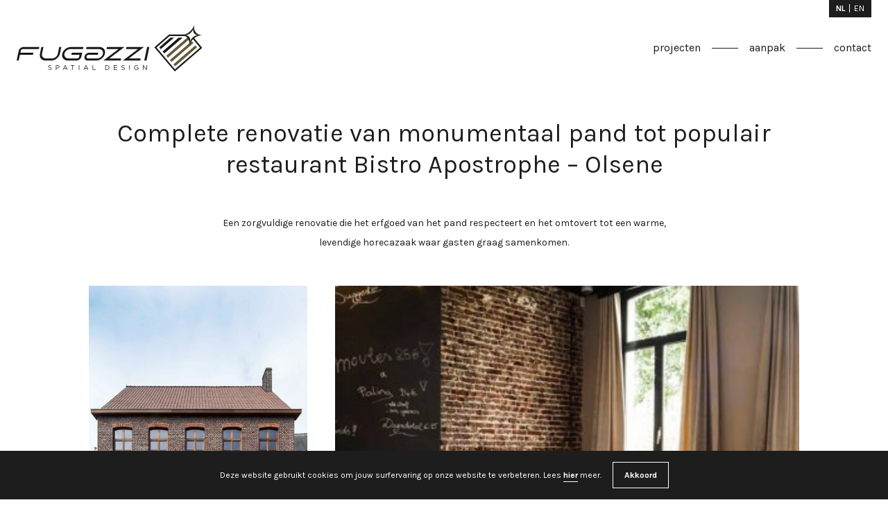

--- FILE ---
content_type: text/html; charset=UTF-8
request_url: https://www.fugazzi.be/inrichting-bistro-apostrophe-te-olsene
body_size: 21083
content:



                                                                
    
<!DOCTYPE html>
<html lang="nl">
    <head>
        <meta charset="utf-8">
<meta http-equiv="X-UA-Compatible" content="IE=edge">
<meta name="viewport" content="width=device-width, initial-scale=1">

<link rel="preconnect" href="https://fonts.gstatic.com">
<link href="https://fonts.googleapis.com/css2?family=Karla:ital,wght@0,300;0,400;0,500;0,600;0,700;1,300;1,400;1,500;1,600;1,700&display=swap" rel="stylesheet">
<link rel="stylesheet" href="/css/main.ca0bb87f77.css">

<link rel="shortcut icon" href="/favicon.ico">
<link rel="icon" type="image/png" sizes="16x16" href="/favicon-16x16.png">
<link rel="icon" type="image/png" sizes="32x32" href="/favicon-32x32.png">
<link rel="manifest" href="/manifest.json">
<meta name="mobile-web-app-capable" content="yes">
<meta name="theme-color" content="#FFFFFF">
<meta name="application-name">
<link rel="apple-touch-icon" sizes="57x57" href="/apple-touch-icon-57x57.png">
<link rel="apple-touch-icon" sizes="60x60" href="/apple-touch-icon-60x60.png">
<link rel="apple-touch-icon" sizes="72x72" href="/apple-touch-icon-72x72.png">
<link rel="apple-touch-icon" sizes="76x76" href="/apple-touch-icon-76x76.png">
<link rel="apple-touch-icon" sizes="114x114" href="/apple-touch-icon-114x114.png">
<link rel="apple-touch-icon" sizes="120x120" href="/apple-touch-icon-120x120.png">
<link rel="apple-touch-icon" sizes="144x144" href="/apple-touch-icon-144x144.png">
<link rel="apple-touch-icon" sizes="152x152" href="/apple-touch-icon-152x152.png">
<link rel="apple-touch-icon" sizes="167x167" href="/apple-touch-icon-167x167.png">
<link rel="apple-touch-icon" sizes="180x180" href="/apple-touch-icon-180x180.png">
<link rel="apple-touch-icon" sizes="1024x1024" href="/apple-touch-icon-1024x1024.png">
<meta name="apple-mobile-web-app-capable" content="yes">
<meta name="apple-mobile-web-app-status-bar-style" content="black-translucent">
<meta name="apple-mobile-web-app-title">
<link rel="apple-touch-startup-image" media="(device-width: 320px) and (device-height: 480px) and (-webkit-device-pixel-ratio: 1)" href="/apple-touch-startup-image-320x460.png">
<link rel="apple-touch-startup-image" media="(device-width: 320px) and (device-height: 480px) and (-webkit-device-pixel-ratio: 2)" href="/apple-touch-startup-image-640x920.png">
<link rel="apple-touch-startup-image" media="(device-width: 320px) and (device-height: 568px) and (-webkit-device-pixel-ratio: 2)" href="/apple-touch-startup-image-640x1096.png">
<link rel="apple-touch-startup-image" media="(device-width: 375px) and (device-height: 667px) and (-webkit-device-pixel-ratio: 2)" href="/apple-touch-startup-image-750x1294.png">
<link rel="apple-touch-startup-image" media="(device-width: 414px) and (device-height: 736px) and (orientation: landscape) and (-webkit-device-pixel-ratio: 3)" href="/apple-touch-startup-image-1182x2208.png">
<link rel="apple-touch-startup-image" media="(device-width: 414px) and (device-height: 736px) and (orientation: portrait) and (-webkit-device-pixel-ratio: 3)" href="/apple-touch-startup-image-1242x2148.png">
<link rel="apple-touch-startup-image" media="(device-width: 768px) and (device-height: 1024px) and (orientation: landscape) and (-webkit-device-pixel-ratio: 1)" href="/apple-touch-startup-image-748x1024.png">
<link rel="apple-touch-startup-image" media="(device-width: 768px) and (device-height: 1024px) and (orientation: portrait) and (-webkit-device-pixel-ratio: 1)" href="/apple-touch-startup-image-768x1004.png">
<link rel="apple-touch-startup-image" media="(device-width: 768px) and (device-height: 1024px) and (orientation: landscape) and (-webkit-device-pixel-ratio: 2)" href="/apple-touch-startup-image-1496x2048.png">
<link rel="apple-touch-startup-image" media="(device-width: 768px) and (device-height: 1024px) and (orientation: portrait) and (-webkit-device-pixel-ratio: 2)" href="/apple-touch-startup-image-1536x2008.png">
<meta name="msapplication-TileColor" content="#FFFFFF">
<meta name="msapplication-TileImage" content="/mstile-144x144.png">
<meta name="msapplication-config" content="/browserconfig.xml">

<script type="text/javascript">
    window.csrfTokenName = "CRAFT_CSRF_TOKEN";
    window.csrfTokenValue = "WfhxxkVU8NI3V\u002D_0FrO5pRodVt7KqL2SIPv_gDTiCgqUwf2iw1ZfxXSzJ_ArAZ2_BTScxEHfwJxUZx6q\u002D8fiqhHNvOx9hzJS07WvlrEFDas\u003D";
</script>    <title>Complete renovatie van monumentaal pand tot populair… | Fugazzi</title>
<script>dataLayer = [];
(function(w,d,s,l,i){w[l]=w[l]||[];w[l].push({'gtm.start':
new Date().getTime(),event:'gtm.js'});var f=d.getElementsByTagName(s)[0],
j=d.createElement(s),dl=l!='dataLayer'?'&l='+l:'';j.async=true;j.src=
'https://www.googletagmanager.com/gtm.js?id='+i+dl;f.parentNode.insertBefore(j,f);
})(window,document,'script','dataLayer','GTM-KRQKXD9');
</script><meta name="generator" content="SEOmatic">
<meta name="keywords" content="spatial designers,interieurdesign,totaalconcept">
<meta name="description" content="Fugazzi is een jong, dynamisch team van spatial designers. Spatial Design is zoveel meer dan interieurdesign alleen! Wij bieden jou een totaalconcept aan.…">
<meta name="referrer" content="no-referrer-when-downgrade">
<meta name="robots" content="all">
<meta content="nl_NL" property="og:locale">
<meta content="en_EN" property="og:locale:alternate">
<meta content="Fugazzi" property="og:site_name">
<meta content="website" property="og:type">
<meta content="https://www.fugazzi.be/inrichting-bistro-apostrophe-te-olsene" property="og:url">
<meta content="Complete renovatie van monumentaal pand tot populair restaurant…" property="og:title">
<meta content="Fugazzi is een jong, dynamisch team van spatial designers. Spatial Design is zoveel meer dan interieurdesign alleen! Wij bieden jou een totaalconcept aan. Want alle ruimtes waarover u beschikt, ja, zelfs tot buiten, verdienen evenveel aandacht." property="og:description">
<meta content="https://www.pinterest.com/Fugazzispatialdesign/" property="og:see_also">
<meta content="https://www.instagram.com/fugazzi.interior.architects/" property="og:see_also">
<meta content="https://www.facebook.com/www.fugazzi.be" property="og:see_also">
<link href="https://www.fugazzi.be/inrichting-bistro-apostrophe-te-olsene" rel="canonical">
<link href="https://www.fugazzi.be" rel="home">
<link type="text/plain" href="https://www.fugazzi.be/humans.txt" rel="author">
<link href="https://www.fugazzi.be/en/inrichting-bistro-apostrophe-te-olsene" rel="alternate" hreflang="en">
<link href="https://www.fugazzi.be/inrichting-bistro-apostrophe-te-olsene" rel="alternate" hreflang="x-default">
<link href="https://www.fugazzi.be/inrichting-bistro-apostrophe-te-olsene" rel="alternate" hreflang="nl"></head>

    <body class="c-page js-c-page relative"><noscript><iframe src="https://www.googletagmanager.com/ns.html?id=GTM-KRQKXD9"
height="0" width="0" style="display:none;visibility:hidden"></iframe></noscript>

        <div class="hidden">
            <?xml version="1.0" encoding="UTF-8"?><!DOCTYPE svg PUBLIC "-//W3C//DTD SVG 1.1//EN" "http://www.w3.org/Graphics/SVG/1.1/DTD/svg11.dtd"><svg xmlns="http://www.w3.org/2000/svg" xmlns:xlink="http://www.w3.org/1999/xlink"><symbol id="icon-arrow-left" viewBox="0 0 5 6"><path d="M5 0L1.837 3.007 5 6H3.51L.346 3.007 3.51 0z"/></symbol><symbol id="icon-arrow-right" viewBox="0 0 5 6"><path fill-rule="evenodd" d="M0 6l3.163-3.007L0 0h1.49l3.164 2.993L1.49 6z"/></symbol><symbol id="icon-check" viewBox="0 0 18 14"><path fill-rule="evenodd" d="M16.717.001a1.195 1.195 0 00-.849.406c-3.063 3.312-6.341 7.108-9.402 10.457L2.098 6.983a1.17 1.17 0 00-1.264-.309c-.441.163-.76.581-.823 1.08-.063.5.14.994.525 1.279l5.246 4.661c.49.438 1.208.402 1.658-.083 3.317-3.587 6.917-7.789 10.183-11.32.368-.385.479-.974.278-1.482-.202-.509-.673-.83-1.184-.808z"/></symbol><symbol id="icon-download" viewBox="0 0 20 20"><g fill-rule="evenodd"><path d="M9.917 13.83l5.18-4.485c.356-.31.356-.81 0-1.103-.357-.31-.934-.31-1.274 0l-3.651 3.161V.874c0-.426-.408-.78-.9-.78-.492 0-.9.354-.9.78v10.515l-3.65-3.147c-.358-.31-.935-.31-1.275 0a.754.754 0 00-.271.558.72.72 0 00.271.56l5.197 4.5c.17.146.407.235.645.235.22-.03.458-.118.628-.265z"/><path fill-rule="nonzero" d="M18.412 17.844a.75.75 0 01.102 1.493l-.102.007H1a.75.75 0 01-.102-1.493L1 17.844h17.412z"/></g></symbol><symbol id="icon-facebook" viewBox="0 0 8 15"><path d="M5.193 15V8.158H7.55l.353-2.667H5.193V3.79c0-.772.22-1.298 1.357-1.298L8 2.49V.105A19.926 19.926 0 005.887 0c-2.09 0-3.522 1.243-3.522 3.525V5.49H0v2.667h2.365V15z"/></symbol><symbol id="icon-instagram" viewBox="0 0 16 16"><path d="M11.298.048c.852.039 1.433.174 1.942.372.526.204.973.478 1.417.923.445.444.719.89.923 1.417.198.509.333 1.09.372 1.942C15.99 5.555 16 5.827 16 8s-.01 2.445-.048 3.298c-.039.852-.174 1.433-.372 1.942a3.921 3.921 0 01-.923 1.417c-.444.445-.89.719-1.417.923-.509.198-1.09.333-1.942.372C10.445 15.99 10.173 16 8 16s-2.445-.01-3.298-.048c-.852-.039-1.433-.174-1.942-.372-.526-.204-.973-.478-1.417-.923s-.719-.89-.923-1.417c-.198-.509-.333-1.09-.372-1.942A42.414 42.414 0 01.001 8.94V7.061C.004 5.72.016 5.413.048 4.7.087 3.852.222 3.27.42 2.76c.204-.526.478-.973.923-1.417S2.233.624 2.76.42C3.269.222 3.85.087 4.702.048A42.414 42.414 0 017.06.001h1.878c1.34.003 1.648.015 2.36.047zm-2.58 1.394H7.282c-1.49.002-1.777.012-2.515.046-.78.036-1.203.166-1.485.276-.374.145-.64.318-.92.598-.28.28-.453.546-.598.92-.11.282-.24.705-.276 1.485-.034.738-.044 1.024-.046 2.515v1.436c.002 1.49.012 1.777.046 2.515.036.78.166 1.203.276 1.485.145.374.318.64.598.92s.546.453.92.598c.282.11.705.24 1.485.276.738.034 1.024.044 2.515.046h1.436c1.49-.002 1.777-.012 2.515-.046.78-.036 1.203-.166 1.485-.276.374-.145.64-.318.92-.598.28-.28.453-.546.598-.92.11-.282.24-.705.276-1.485.034-.738.044-1.024.046-2.515V7.282c-.002-1.49-.012-1.777-.046-2.515-.036-.78-.166-1.203-.276-1.485a2.478 2.478 0 00-.598-.92 2.479 2.479 0 00-.92-.598c-.282-.11-.705-.24-1.485-.276-.738-.034-1.024-.044-2.515-.046zm-.702 2.463a4.111 4.111 0 110 8.222 4.111 4.111 0 010-8.222zm0 1.442a2.669 2.669 0 100 5.338 2.669 2.669 0 000-5.338zm4.238-2.585a.952.952 0 110 1.905.952.952 0 010-1.905z"/></symbol><symbol id="icon-linkedin" viewBox="0 0 23 22"><path fill-rule="evenodd" d="M5.443 2.51C5.41 1.087 4.393 0 2.737 0 1.082 0 0 1.086 0 2.51c0 1.397 1.05 2.514 2.674 2.514h.031c1.687 0 2.738-1.117 2.738-2.513zm-.319 4.498H.286v14.536h4.838V7.008zm11.878-.342c3.183 0 5.57 2.078 5.57 6.543v8.335h-4.838v-7.777c0-1.953-.7-3.286-2.451-3.286-1.337 0-2.133.898-2.483 1.766-.128.311-.16.745-.16 1.18v8.117H7.803s.064-13.172 0-14.536h4.839v2.059c.642-.99 1.792-2.4 4.36-2.4z"/></symbol><symbol id="icon-pinterest" viewBox="0 0 12 16"><path d="M6.363 0C2.133 0 0 3.13 0 5.741c0 1.58.58 2.987 1.823 3.511.204.086.387.003.446-.23.041-.161.138-.568.182-.737.06-.23.036-.312-.128-.512-.359-.437-.588-1.002-.588-1.803 0-2.322 1.684-4.402 4.384-4.402 2.39 0 3.705 1.508 3.705 3.522 0 2.65-1.137 4.887-2.823 4.887-.932 0-1.63-.795-1.406-1.77.268-1.165.786-2.421.786-3.262 0-.752-.39-1.38-1.2-1.38-.953 0-1.717 1.017-1.717 2.38 0 .867.283 1.454.283 1.454l-1.145 5.008c-.34 1.486-.05 3.308-.026 3.492.014.109.15.135.211.053.088-.119 1.222-1.564 1.608-3.008.109-.409.626-2.526.626-2.526.31.61 1.213 1.145 2.175 1.145C10.058 11.563 12 8.87 12 5.265 12 2.539 9.763 0 6.363 0z"/></symbol><symbol id="icon-quote" viewBox="0 0 30 22"><path fill-rule="evenodd" d="M14 16.218C14 19.372 11.184 22 7.274 22 2.58 22 0 18.246 0 14.416 0 4.055 7.665.376 12.827 0v5.106c-2.738.3-6.414 2.327-6.648 5.781.156-.075.938-.375 1.72-.375 3.911 0 6.101 2.403 6.101 5.706zm16 0C30 19.372 27.169 22 23.236 22 18.516 22 16 18.246 16 14.416 16 4.055 23.63.376 28.82 0v5.106c-2.753.3-6.45 2.327-6.685 5.781.157-.075.944-.375 1.73-.375 3.933 0 6.135 2.403 6.135 5.706z"/></symbol><symbol id="icon-twitter" viewBox="0 0 18 15"><path d="M15.88 2.371A3.772 3.772 0 0017.502.277a7.28 7.28 0 01-2.345.919A3.639 3.639 0 0012.462 0C10.422 0 8.77 1.695 8.77 3.786c0 .297.03.586.094.863C5.796 4.49 3.076 2.985 1.253.692a3.85 3.85 0 00-.5 1.905c0 1.313.652 2.472 1.643 3.152a3.636 3.636 0 01-1.673-.473v.046c0 1.836 1.272 3.366 2.963 3.713a3.53 3.53 0 01-.974.133c-.238 0-.47-.022-.694-.067.47 1.504 1.833 2.6 3.45 2.63A7.293 7.293 0 010 13.298 10.272 10.272 0 005.66 15c6.794 0 10.507-5.77 10.507-10.774 0-.165-.002-.328-.01-.49A7.587 7.587 0 0018 1.776a7.232 7.232 0 01-2.12.595z"/></symbol><symbol id="icon-vimeo" viewBox="0 0 16 14"><path d="M15.992 3.133c-.07 1.524-1.159 3.611-3.263 6.26-2.175 2.767-4.016 4.15-5.521 4.15-.933 0-1.722-.842-2.367-2.527L3.55 6.382c-.48-1.685-.992-2.528-1.542-2.528-.12 0-.538.247-1.255.738L0 3.642c.79-.678 1.569-1.357 2.335-2.037C3.388.715 4.18.246 4.705.2c1.246-.117 2.012.716 2.3 2.499.31 1.923.526 3.12.647 3.588.359 1.596.754 2.393 1.185 2.393.335 0 .838-.517 1.509-1.552.67-1.036 1.029-1.824 1.077-2.365.096-.893-.263-1.341-1.077-1.341a3.05 3.05 0 00-1.184.257c.786-2.52 2.288-3.745 4.506-3.675 1.644.047 2.419 1.09 2.324 3.13z"/></symbol><symbol id="icon-youtube" viewBox="0 0 19 13"><path d="M18.263 2.03c.39 1.448.39 4.47.39 4.47s0 3.022-.39 4.47c-.216.8-.848 1.43-1.65 1.643C15.16 13 9.327 13 9.327 13s-5.83 0-7.287-.387a2.335 2.335 0 01-1.65-1.643C0 9.522 0 6.5 0 6.5s0-3.022.389-4.47c.216-.8.848-1.43 1.65-1.643C3.495 0 9.326 0 9.326 0s5.834 0 7.288.387a2.335 2.335 0 011.65 1.643zM7.374 9.533l4.772-2.816L7.374 3.9z"/></symbol></svg>        </div>

                
        
        <div class="flex flex-col min-h-screen">
            <div class="flex-grow flex-no-shrink h-full flex flex-col">
                <header class="c-header">
    <div class="c-container">
                <div class="c-header__top">
            <div class="flex justify-end">
                <nav class="c-nav c-nav--language">
    <ul class="c-nav__list">
                                                
            <li class="c-nav__item is-active">
                <a class="c-nav__link" href="https://www.fugazzi.be/inrichting-bistro-apostrophe-te-olsene">
                    <span class="c-nav__label">nl</span>
                </a>
            </li>
                                                
            <li class="c-nav__item ">
                <a class="c-nav__link" href="https://www.fugazzi.be/en/inrichting-bistro-apostrophe-te-olsene">
                    <span class="c-nav__label">en</span>
                </a>
            </li>
            </ul>
</nav>            </div>
        </div>
        
        <div class="c-header__bottom">
            <div class="flex flex-wrap">
                <div class="flex-grow">
                    <a href="https://www.fugazzi.be/">
                        <div class="hidden md:block">
                            <svg class="max-w-full" width="268" height="69" xmlns="http://www.w3.org/2000/svg" viewBox="0 0 268 69">
  <g fill="none">
    <path fill="#695A3D" d="M215.643825,45.3957987 L245.785908,19.3458468 L248.345689,19.3458468 L249.64112,20.8969628 L218.022398,48.2165427 L215.643825,45.3957987 Z M220.834932,51.5527615 L252.433716,24.2443239 L254.801147,27.0779694 L223.212919,54.3746783 L220.834932,51.5527615 Z M226.026626,57.7085514 L257.595501,30.424744 L260.001637,33.3035449 L228.439212,60.5773829 L226.026626,57.7085514 L226.026626,57.7085514 Z"></path>
    <polyline fill="#1A1919" points="210.454 39.238 233.471 19.346 239.116 19.346 212.836 42.06 210.454 39.238"></polyline>
    <polyline fill="#1A1919" points="205.511 33.368 221.628 19.346 226.8 19.346 207.647 35.903 205.511 33.368"></polyline>
    <path fill="#1A1919" d="M251.489763,14.814477 L219.635773,14.814477 L198.546293,33.1618767 L227.925531,68.0261583 L267.429602,33.8907821 L251.489763,14.814477 Z M250.464473,17.0077374 L264.362941,33.6413304 L228.171799,64.9146433 L201.613996,33.3991335 L220.454923,17.0077374 L250.464473,17.0077374 Z"></path>
    <path fill="#1A1919" d="M256.120035,0.190004376 C253.98835,8.88680963 259.118468,15.6876761 267.814687,15.6876761 C259.118468,15.6876761 250.651545,22.4873698 248.521033,31.1830022 C250.651545,22.4873698 245.518495,15.6876761 236.822276,15.6876761 C245.518495,15.6876761 253.98835,8.88680963 256.120035,0.190004376"></path>
    <path fill="#FFFFFE" d="M254.670958,6.09773304 C253.349138,11.4782582 256.526433,15.6876761 261.906958,15.6876761 C256.526433,15.6876761 251.289584,19.8947484 249.967177,25.27586 C251.289584,19.8947484 248.109357,15.6876761 242.730004,15.6876761 C248.109357,15.6876761 253.349138,11.4782582 254.670958,6.09773304"></path>
    <path fill="#1A1919" d="M45.2626783,64.803221 L45.7312385,64.2490416 C46.4285077,64.8794573 47.097628,65.1949584 48.024779,65.1949584 C48.9231947,65.1949584 49.5154923,64.7176018 49.5154923,64.0578643 L49.5154923,64.038512 C49.5154923,63.4174792 49.1812254,63.06386 47.7761313,62.7671247 C46.2373304,62.4328578 45.5300919,61.9361488 45.5300919,60.8371729 L45.5300919,60.8178206 C45.5300919,59.7669322 46.4572429,58.9928403 47.7286302,58.9928403 C48.7032823,58.9928403 49.4005514,59.2702232 50.0790547,59.8144333 L49.6398162,60.3973479 C49.0181969,59.8906696 48.3971641,59.6713435 47.7092779,59.6713435 C46.8395974,59.6713435 46.2854179,60.1492867 46.2854179,60.7509672 L46.2854179,60.7703195 C46.2854179,61.4007352 46.6296543,61.7549409 48.1010153,62.0698556 C49.5917287,62.395326 50.2802013,62.9395361 50.2802013,63.9616893 L50.2802013,63.981628 C50.2802013,65.128105 49.3243151,65.8734617 47.9960438,65.8734617 C46.935186,65.8734617 46.0655055,65.5198425 45.2626783,64.803221 M59.0104333,62.729593 C60.1187921,62.729593 60.8447965,62.136709 60.8447965,61.2576455 L60.8447965,61.2382932 C60.8447965,60.2829934 60.1281751,59.785698 59.047965,59.785698 L57.3566915,59.785698 L57.3566915,62.729593 L59.0104333,62.729593 Z M56.6019519,59.0884289 L59.1054354,59.0884289 C60.6155011,59.0884289 61.6095055,59.8906696 61.6095055,61.209558 L61.6095055,61.2289103 C61.6095055,62.6721225 60.4049716,63.4174792 58.9811116,63.4174792 L57.3566915,63.4174792 L57.3566915,65.7778731 L56.6019519,65.7778731 L56.6019519,59.0884289 L56.6019519,59.0884289 Z M71.4387133,63.3218906 L69.9192648,59.9199912 L68.3904333,63.3218906 L71.4387133,63.3218906 Z M69.5750284,59.0403414 L70.282267,59.0403414 L73.3311335,65.7778731 L72.5189234,65.7778731 L71.7348621,64.0103632 L68.093698,64.0103632 L67.3008403,65.7778731 L66.5267484,65.7778731 L69.5750284,59.0403414 L69.5750284,59.0403414 Z"></path>
    <polyline fill="#1A1919" points="80.341 59.786 78.095 59.786 78.095 59.088 83.352 59.088 83.352 59.786 81.105 59.786 81.105 65.778 80.341 65.778 80.341 59.786"></polyline>
    <polygon fill="#1A1919" points="89.616 65.778 90.371 65.778 90.371 59.088 89.616 59.088"></polygon>
    <path fill="#1A1919" d="M101.450022,63.3218906 L99.9305733,59.9199912 L98.4017418,63.3218906 L101.450022,63.3218906 Z M99.586337,59.0403414 L100.293575,59.0403414 L103.342442,65.7778731 L102.530232,65.7778731 L101.746757,64.0103632 L98.105593,64.0103632 L97.3121488,65.7778731 L96.5380569,65.7778731 L99.586337,59.0403414 L99.586337,59.0403414 Z"></path>
    <polyline fill="#1A1919" points="109.445 59.088 110.2 59.088 110.2 65.081 113.966 65.081 113.966 65.778 109.445 65.778 109.445 59.088"></polyline>
    <path fill="#1A1919" d="M128.547344,59.785698 L128.547344,65.0806039 L130.11488,65.0806039 C131.806153,65.0806039 132.886363,63.9335405 132.886363,62.4522101 L132.886363,62.4328578 C132.886363,60.9521138 131.806153,59.785698 130.11488,59.785698 L128.547344,59.785698 Z M127.792604,59.0884289 L130.11488,59.0884289 C132.217243,59.0884289 133.669838,60.5316411 133.669838,62.4140919 L133.669838,62.4328578 C133.669838,64.315895 132.217243,65.7778731 130.11488,65.7778731 L127.792604,65.7778731 L127.792604,59.0884289 L127.792604,59.0884289 Z"></path>
    <polyline fill="#1A1919" points="140.049 59.088 144.885 59.088 144.885 59.776 140.804 59.776 140.804 62.06 144.455 62.06 144.455 62.748 140.804 62.748 140.804 65.089 144.933 65.089 144.933 65.778 140.049 65.778 140.049 59.088"></polyline>
    <path fill="#1A1919" d="M150.796035,64.803221 L151.264009,64.2490416 C151.961864,64.8794573 152.630985,65.1949584 153.558136,65.1949584 C154.456551,65.1949584 155.048849,64.7176018 155.048849,64.0578643 L155.048849,64.038512 C155.048849,63.4174792 154.713996,63.06386 153.309488,62.7671247 C151.771274,62.4328578 151.064035,61.9361488 151.064035,60.8371729 L151.064035,60.8178206 C151.064035,59.7669322 151.9906,58.9928403 153.261987,58.9928403 C154.236639,58.9928403 154.933908,59.2702232 155.612998,59.8144333 L155.173173,60.3973479 C154.55214,59.8906696 153.930521,59.6713435 153.242635,59.6713435 C152.372954,59.6713435 151.818775,60.1492867 151.818775,60.7509672 L151.818775,60.7703195 C151.818775,61.4007352 152.163011,61.7549409 153.634372,62.0698556 C155.125085,62.395326 155.812972,62.9395361 155.812972,63.9616893 L155.812972,63.981628 C155.812972,65.128105 154.857672,65.8734617 153.5294,65.8734617 C152.468543,65.8734617 151.598862,65.5198425 150.796035,64.803221"></path>
    <polygon fill="#1A1919" points="162.203 65.778 162.957 65.778 162.957 59.088 162.203 59.088"></polygon>
    <path fill="#1A1919" d="M169.401803,62.4522101 L169.401803,62.4328578 C169.401803,60.5979081 170.749427,58.973488 172.756201,58.973488 C173.883912,58.973488 174.581182,59.298372 175.250302,59.8619344 L174.762976,60.4360525 C174.246915,59.9862582 173.673383,59.6713435 172.727466,59.6713435 C171.246136,59.6713435 170.185278,60.9233786 170.185278,62.4140919 L170.185278,62.4328578 C170.185278,64.0291291 171.208018,65.2137243 172.833024,65.2137243 C173.597147,65.2137243 174.304385,64.9175755 174.762976,64.5451904 L174.762976,62.8826521 L172.727466,62.8826521 L172.727466,62.2035624 L175.489567,62.2035624 L175.489567,64.8700744 C174.867947,65.4248403 173.932,65.8922276 172.803702,65.8922276 C170.701339,65.8922276 169.401803,64.3633961 169.401803,62.4522101"></path>
    <polyline fill="#1A1919" points="181.974 59.088 182.682 59.088 186.896 64.45 186.896 59.088 187.632 59.088 187.632 65.778 187.03 65.778 182.71 60.292 182.71 65.778 181.974 65.778 181.974 59.088"></polyline>
    <path fill="#1A1919" d="M0,52.2858031 L2.95972867,38.3392473 C3.60773742,35.2452254 6.77271772,32.7282538 10.0151072,32.7282538 L32.7194573,32.7282538 L32.0902144,35.7255142 L8.94955799,35.7255142 C7.56557549,35.7255142 6.26369365,36.7529453 5.98572429,38.0653829 C5.91242013,38.4055142 5.84439387,38.7485777 5.77636761,39.092814 C5.69719912,39.5003851 5.6262407,39.8622144 5.54707221,40.2222845 L5.37172867,41.0251116 L24.1364201,41.0251116 L23.4837199,44.0217856 L4.71961488,44.0217856 L2.96676586,52.2858031 L0,52.2858031 M41.4801838,52.2858031 C36.7851991,52.2858031 33.376849,49.0492779 33.376849,44.5888665 C33.376849,43.864035 33.4437024,43.2031247 33.5821007,42.5703632 L35.6621794,32.7282538 L38.6265996,32.7282538 L36.5764289,42.3228884 C36.4603151,42.8553698 36.4046039,43.3315536 36.4046039,43.7748972 C36.4046039,47.0219781 38.8658643,49.2891291 42.3891554,49.2891291 L50.8525602,49.2891291 C54.8285777,49.2891291 58.4574267,46.4150197 59.2948534,42.6026171 C59.4666783,41.8062407 61.2189409,33.5903107 61.4042538,32.7282538 L64.3745383,32.7282538 C64.100674,34.031895 63.4168928,37.2514136 63.4168928,37.2514136 C63.0574092,38.9426871 62.7002713,40.6216455 62.3507571,42.2929803 C61.1720263,47.8031072 55.6061882,52.2858031 49.9424158,52.2858031 L41.4801838,52.2858031 M73.7123151,52.2858031 C68.9633786,52.2858031 65.5157374,49.061593 65.5157374,44.6199475 C65.5157374,38.5069672 71.6597987,32.7282538 78.1580656,32.7282538 L96.2624333,32.7282538 L95.6326039,35.7255142 L77.2514398,35.7255142 C73.2437549,35.7255142 68.7622319,39.1409015 68.7622319,43.7121488 C68.7622319,46.9439825 71.2264245,49.2891291 74.6218731,49.2891291 L87.1539519,49.2891291 C88.4986433,49.2891291 89.7577155,48.2769453 90.0825996,46.9345996 C90.1600088,46.5997462 90.2274486,46.2654792 90.2948884,45.9300394 L90.3189322,45.810407 C90.3881313,45.4614792 90.4526389,45.1412867 90.5230109,44.8293042 L90.707151,44.0217856 L78.792,44.0217856 L79.4447002,41.0251116 L94.502547,41.0251116 C94.331895,41.8097593 94.1647615,42.5979256 93.9988009,43.3860919 C93.7437024,44.5888665 93.5249628,45.6162976 93.3003589,46.6372779 C92.6200963,49.7518249 89.4557024,52.2858031 86.2461532,52.2858031 L73.7123151,52.2858031 M102.051116,52.2858031 C99.4098206,52.2858031 97.7038862,50.5182932 97.7038862,47.7825821 C97.7038862,47.4195799 97.7314486,47.0741707 97.7900919,46.6929891 C98.2568928,43.6206652 101.441225,41.0251116 104.743431,41.0251116 L117.674871,41.0251116 L117.022757,44.0217856 L103.803379,44.0217856 C101.950836,44.0217856 100.606144,45.327186 100.606144,47.1246039 C100.606144,48.4188621 101.551475,49.2891291 102.958328,49.2891291 L115.867484,49.2891291 C119.956096,49.2891291 124.51151,45.9705033 124.51151,41.2080788 C124.51151,37.9803501 122.037934,35.7255142 118.496464,35.7255142 L100.143449,35.7255142 L100.772691,32.7282538 L119.403676,32.7282538 C124.081654,32.7282538 127.476516,35.9395624 127.476516,40.3636149 C127.476516,46.491256 121.392858,52.2858031 114.958512,52.2858031 L102.051116,52.2858031"></path>
    <polyline fill="#1A1919" points="124.984 52.286 146.849 35.726 129.561 35.726 130.191 32.728 155.441 32.728 133.576 49.289 150.624 49.289 149.994 52.286 124.984 52.286"></polyline>
    <polyline fill="#1A1919" points="153.149 52.286 175.015 35.726 157.727 35.726 158.358 32.728 183.605 32.728 161.741 49.289 178.79 49.289 178.161 52.286 153.149 52.286"></polyline>
    <polyline fill="#1A1919" points="183.908 52.286 188.07 32.728 191.32 32.728 187.158 52.286 183.908 52.286"></polyline>
  </g>
</svg>

                        </div>

                        <div class="md:hidden">
                            <svg class="max-w-full" width="187" height="48" xmlns="http://www.w3.org/2000/svg" viewBox="0 0 187 48">
  <g fill="none">
    <path fill="#695A3D" d="M150.467893,31.6754267 L171.499869,13.4987812 L173.285985,13.4987812 L174.189886,14.5810897 L152.127569,33.6436324 L150.467893,31.6754267 Z M154.090046,35.9715164 L176.138451,16.9167484 L177.790352,18.8939562 L155.749313,37.9405405 L154.090046,35.9715164 Z M157.712608,40.2667877 L179.740144,21.2292057 L181.419053,23.2379212 L159.396018,42.268547 L157.712608,40.2667877 L157.712608,40.2667877 Z"></path>
    <polyline fill="#1A1919" points="146.847 27.379 162.907 13.499 166.846 13.499 148.509 29.348 146.847 27.379"></polyline>
    <polyline fill="#1A1919" points="143.397 23.283 154.643 13.499 158.252 13.499 144.888 25.051 143.397 23.283"></polyline>
    <path fill="#1A1919" d="M175.479797,10.3369672 L153.253319,10.3369672 L138.537899,23.1390707 L159.03759,47.4660135 L186.601998,23.6476726 L175.479797,10.3369672 Z M174.764389,11.8673392 L184.462201,23.4736149 L159.209427,45.294919 L140.678422,23.3046193 L153.824891,11.8673392 L174.764389,11.8673392 Z"></path>
    <path fill="#1A1919" d="M178.710621,0.132577681 C177.223214,6.2008709 180.802812,10.9462516 186.870696,10.9462516 C180.802812,10.9462516 174.894921,15.690814 173.408333,21.7582888 C174.894921,15.690814 171.313278,10.9462516 165.245394,10.9462516 C171.313278,10.9462516 177.223214,6.2008709 178.710621,0.132577681"></path>
    <path fill="#FFFFFE" d="M177.699512,4.25476149 C176.777197,8.00908315 178.99419,10.9462516 182.748512,10.9462516 C178.99419,10.9462516 175.34012,13.8817834 174.417396,17.6365142 C175.34012,13.8817834 173.121081,10.9462516 169.367578,10.9462516 C173.121081,10.9462516 176.777197,8.00908315 177.699512,4.25476149"></path>
    <path fill="#1A1919" d="M31.5825405,45.2171729 L31.9094836,44.830488 C32.3960109,45.2703676 32.8628972,45.490512 33.5098271,45.490512 C34.1367068,45.490512 34.5499891,45.1574311 34.5499891,44.6970919 L34.5499891,44.6835886 C34.5499891,44.250256 34.3167505,44.0035142 33.3363304,43.7964639 C32.2626149,43.5632254 31.7691313,43.2166411 31.7691313,42.4498184 L31.7691313,42.4363151 C31.7691313,41.703046 32.4160613,41.1629147 33.303186,41.1629147 C33.9832604,41.1629147 34.4697877,41.3564617 34.943221,41.7361904 L34.6367374,42.1429256 C34.2029956,41.7893851 33.769663,41.6363479 33.2896827,41.6363479 C32.6828534,41.6363479 32.2961685,41.9698381 32.2961685,42.3896674 L32.2961685,42.4031707 C32.2961685,42.8430503 32.5363632,43.0902013 33.5630219,43.3099365 C34.6031838,43.5370372 35.0835733,43.9167659 35.0835733,44.6299847 L35.0835733,44.6438972 C35.0835733,45.4438643 34.416593,45.9639453 33.4897768,45.9639453 C32.7495514,45.9639453 32.1427221,45.7172035 31.5825405,45.2171729 M41.1751904,43.7702757 C41.9485602,43.7702757 42.4551379,43.3565842 42.4551379,42.7432079 L42.4551379,42.7297046 C42.4551379,42.0631335 41.9551072,41.71614 41.2013786,41.71614 L40.0212735,41.71614 L40.0212735,43.7702757 L41.1751904,43.7702757 Z M39.4946455,41.2296127 L41.2414792,41.2296127 C42.2951444,41.2296127 42.9887221,41.7893851 42.9887221,42.7096543 L42.9887221,42.7231575 C42.9887221,43.7301751 42.1482451,44.250256 41.1547309,44.250256 L40.0212735,44.250256 L40.0212735,45.8972473 L39.4946455,45.8972473 L39.4946455,41.2296127 L39.4946455,41.2296127 Z M49.8471619,44.183558 L48.7869497,41.8098446 L47.7201904,44.183558 L49.8471619,44.183558 Z M48.5467549,41.1960591 L49.0402385,41.1960591 L51.1676193,45.8972473 L50.6008906,45.8972473 L50.0538031,44.6639475 L47.51314,44.6639475 L46.9599147,45.8972473 L46.4197834,45.8972473 L48.5467549,41.1960591 L48.5467549,41.1960591 Z"></path>
    <polyline fill="#1A1919" points="56.059 41.716 54.491 41.716 54.491 41.23 58.159 41.23 58.159 41.716 56.592 41.716 56.592 45.897 56.059 45.897 56.059 41.716"></polyline>
    <polygon fill="#1A1919" points="62.53 45.897 63.057 45.897 63.057 41.23 62.53 41.23"></polygon>
    <path fill="#1A1919" d="M70.7878884,44.183558 L69.7276761,41.8098446 L68.6609168,44.183558 L70.7878884,44.183558 Z M69.4874814,41.1960591 L69.980965,41.1960591 L72.1083457,45.8972473 L71.5416171,45.8972473 L70.9949387,44.6639475 L68.4542757,44.6639475 L67.9006411,45.8972473 L67.3605098,45.8972473 L69.4874814,41.1960591 L69.4874814,41.1960591 Z"></path>
    <polyline fill="#1A1919" points="76.366 41.23 76.893 41.23 76.893 45.411 79.521 45.411 79.521 45.897 76.366 45.897 76.366 41.23"></polyline>
    <path fill="#1A1919" d="M89.6953479,41.71614 L89.6953479,45.4107199 L90.7891138,45.4107199 C91.9692188,45.4107199 92.7229475,44.6103435 92.7229475,43.5767287 L92.7229475,43.5632254 C92.7229475,42.5300197 91.9692188,41.71614 90.7891138,41.71614 L89.6953479,41.71614 Z M89.1687199,41.2296127 L90.7891138,41.2296127 C92.2560613,41.2296127 93.2696258,42.2366302 93.2696258,43.5501313 L93.2696258,43.5632254 C93.2696258,44.8771357 92.2560613,45.8972473 90.7891138,45.8972473 L89.1687199,45.8972473 L89.1687199,41.2296127 L89.1687199,41.2296127 Z"></path>
    <polyline fill="#1A1919" points="97.721 41.23 101.095 41.23 101.095 41.71 98.248 41.71 98.248 43.303 100.795 43.303 100.795 43.783 98.248 43.783 98.248 45.417 101.129 45.417 101.129 45.897 97.721 45.897 97.721 41.23"></polyline>
    <path fill="#1A1919" d="M105.219621,45.2171729 L105.546155,44.830488 C106.033092,45.2703676 106.499978,45.490512 107.146908,45.490512 C107.773788,45.490512 108.18707,45.1574311 108.18707,44.6970919 L108.18707,44.6835886 C108.18707,44.250256 107.953422,44.0035142 106.973411,43.7964639 C105.900105,43.5632254 105.406621,43.2166411 105.406621,42.4498184 L105.406621,42.4363151 C105.406621,41.703046 106.053142,41.1629147 106.940267,41.1629147 C107.620341,41.1629147 108.106869,41.3564617 108.580711,41.7361904 L108.273818,42.1429256 C107.840486,41.7893851 107.406744,41.6363479 106.926764,41.6363479 C106.319934,41.6363479 105.933249,41.9698381 105.933249,42.3896674 L105.933249,42.4031707 C105.933249,42.8430503 106.173444,43.0902013 107.200103,43.3099365 C108.240265,43.5370372 108.720245,43.9167659 108.720245,44.6299847 L108.720245,44.6438972 C108.720245,45.4438643 108.053674,45.9639453 107.126858,45.9639453 C106.386632,45.9639453 105.779803,45.7172035 105.219621,45.2171729"></path>
    <polygon fill="#1A1919" points="113.179 45.897 113.705 45.897 113.705 41.23 113.179 41.23"></polygon>
    <path fill="#1A1919" d="M118.202004,43.5767287 L118.202004,43.5632254 C118.202004,42.2828687 119.142324,41.1494114 120.542573,41.1494114 C121.329446,41.1494114 121.815974,41.3761028 122.28286,41.7693348 L121.942823,42.1699322 C121.582735,41.8560832 121.182547,41.6363479 120.522523,41.6363479 C119.488908,41.6363479 118.748683,42.5099694 118.748683,43.5501313 L118.748683,43.5632254 C118.748683,44.6770416 119.462311,45.5036061 120.596177,45.5036061 C121.129352,45.5036061 121.622836,45.296965 121.942823,45.0371291 L121.942823,43.8770744 L120.522523,43.8770744 L120.522523,43.4032319 L122.44981,43.4032319 L122.44981,45.2638206 C122.016068,45.6509147 121.363,45.9770394 120.575718,45.9770394 C119.10877,45.9770394 118.202004,44.9102801 118.202004,43.5767287"></path>
    <polyline fill="#1A1919" points="126.975 41.23 127.468 41.23 130.409 44.97 130.409 41.23 130.922 41.23 130.922 45.897 130.502 45.897 127.488 42.07 127.488 45.897 126.975 45.897 126.975 41.23"></polyline>
    <path fill="#1A1919" d="M0,36.4830044 L2.06518381,26.7516389 C2.51733917,24.5927505 4.72573961,22.8365055 6.98815317,22.8365055 L22.8303676,22.8365055 L22.3913063,24.9278775 L6.24465427,24.9278775 C5.27896499,24.9278775 4.37056236,25.644779 4.17660613,26.560547 C4.12545733,26.7978775 4.07799125,27.0372538 4.03052516,27.2774486 C3.97528446,27.5618359 3.92577243,27.8143063 3.87053173,28.0655492 L3.74818381,28.6257309 L16.8414573,28.6257309 L16.3860284,30.7166937 L3.29316411,30.7166937 L2.07009409,36.4830044 L0,36.4830044 M28.9432626,36.4830044 C25.6672845,36.4830044 23.28907,34.2246827 23.28907,31.1123807 C23.28907,30.6066214 23.3357177,30.1454639 23.4322867,29.7039475 L24.8836849,22.8365055 L26.9521422,22.8365055 L25.5216127,29.5312691 C25.440593,29.902814 25.4017199,30.2350766 25.4017199,30.5444245 C25.4017199,32.8101116 27.1190919,34.3920416 29.5775077,34.3920416 L35.4829431,34.3920416 C38.2572538,34.3920416 40.7893239,32.3865996 41.3736477,29.726453 C41.4935405,29.1707724 42.7162013,23.4380153 42.8455055,22.8365055 L44.9180547,22.8365055 C44.7269628,23.7461357 44.2498468,25.9925908 44.2498468,25.9925908 C43.9990131,27.1726958 43.7498162,28.3442079 43.5059387,29.5104004 C42.6834661,33.3551532 38.7998403,36.4830044 34.8478796,36.4830044 L28.9432626,36.4830044 M51.433593,36.4830044 C48.1199694,36.4830044 45.7143392,34.2332757 45.7143392,31.1340678 C45.7143392,26.8686674 50.0014267,22.8365055 54.5356652,22.8365055 L67.1681904,22.8365055 L66.7287199,24.9278775 L53.9030569,24.9278775 C51.1066499,24.9278775 47.9796171,27.3110022 47.9796171,30.5006411 C47.9796171,32.7556893 49.699035,34.3920416 52.0682473,34.3920416 L60.8126455,34.3920416 C61.750919,34.3920416 62.6294508,33.685779 62.8561422,32.7491422 C62.9101554,32.5154945 62.9572123,32.282256 63.0042691,32.0481991 L63.021046,31.9647243 C63.0693304,31.721256 63.1143414,31.4978381 63.1634442,31.2801488 L63.29193,30.7166937 L54.978,30.7166937 L55.4334289,28.6257309 L65.9402101,28.6257309 C65.8211357,29.1732276 65.7045164,29.7231794 65.5887155,30.2731313 C65.4107177,31.1123807 65.2580897,31.8292823 65.1013698,32.5416827 C64.626709,34.7148928 62.4187177,36.4830044 60.1792188,36.4830044 L51.433593,36.4830044 M71.2073085,36.4830044 C69.3643151,36.4830044 68.1739803,35.2497046 68.1739803,33.3408315 C68.1739803,33.0875427 68.1932123,32.8465295 68.2341313,32.5805558 C68.5598468,30.4368074 70.7817505,28.6257309 73.0859015,28.6257309 L82.1089584,28.6257309 L81.6539387,30.7166937 L72.4299694,30.7166937 C71.137337,30.7166937 70.1990635,31.6275514 70.1990635,32.8817199 C70.1990635,33.7848031 70.8586783,34.3920416 71.840326,34.3920416 L80.8478337,34.3920416 C83.700709,34.3920416 86.8792998,32.0764333 86.8792998,28.7533982 C86.8792998,26.5012144 85.1533348,24.9278775 82.6822341,24.9278775 L69.8762123,24.9278775 L70.3152735,22.8365055 L83.3152516,22.8365055 C86.5793632,22.8365055 88.9481663,25.0772319 88.9481663,28.1641641 C88.9481663,32.4397943 84.7032254,36.4830044 80.2135886,36.4830044 L71.2073085,36.4830044"></path>
    <polyline fill="#1A1919" points="87.209 36.483 102.466 24.928 90.403 24.928 90.842 22.837 108.46 22.837 93.204 34.392 105.1 34.392 104.66 36.483 87.209 36.483"></polyline>
    <polyline fill="#1A1919" points="106.862 36.483 122.118 24.928 110.056 24.928 110.496 22.837 128.113 22.837 112.857 34.392 124.753 34.392 124.314 36.483 106.862 36.483"></polyline>
    <polyline fill="#1A1919" points="128.324 36.483 131.228 22.837 133.496 22.837 130.591 36.483 128.324 36.483"></polyline>
  </g>
</svg>

                        </div>
                    </a>
                </div>

                <div class="flex-shrink-0 flex items-center">
                    <ul class="-ml-3">
                                                    <li class="pl-3 hidden lg:block">
                                

<nav class="c-nav c-nav--primary ">
    <ul class="c-nav__list">
                    
                        
            
            
                        
            <li class="c-nav__item  ">
                                    <a class="c-nav__link" href="https://www.fugazzi.be/" >
                
                    <span class="c-nav__label">
                        <span class="c-nav__label-text">projecten</span>

                                            </span>
                    
                                    </a>
                            </li>
                    
                        
            
            
                        
            <li class="c-nav__item  ">
                                    <a class="c-nav__link" href="https://www.fugazzi.be/aanpak" >
                
                    <span class="c-nav__label">
                        <span class="c-nav__label-text">aanpak</span>

                                            </span>
                    
                                    </a>
                            </li>
                    
                        
            
            
                        
            <li class="c-nav__item  ">
                                    <a class="c-nav__link" href="https://www.fugazzi.be/contact" >
                
                    <span class="c-nav__label">
                        <span class="c-nav__label-text">contact</span>

                                            </span>
                    
                                    </a>
                            </li>
            </ul>
</nav>                            </li>
                        
                        <li class="pl-3 md:pl-8 lg:hidden relative z-50">
                            <button class="c-mobile-nav-handle js-c-mobile-nav-handle hamburger hamburger--collapse" type="button">
                                <span class="hamburger-box">
                                    <span class="hamburger-inner"></span>
                                </span>
                            </button>
                        </li>
                    </ul>
                </div>
            </div>
        </div>
    </div>
</header>
                <div class="c-content">
                    <section class="c-content__section">
    <div class="c-container c-container--sm">
        
<div class="mb-8 md:mb-12 text-center">
    <h1 class="h1">Complete renovatie van monumentaal pand tot populair restaurant Bistro Apostrophe – Olsene</h1>

        <div class="mt-8 md:mt-12 max-w-2xl mx-auto">
        <p>Een zorgvuldige renovatie die het erfgoed van het pand respecteert en het omtovert tot een warme, levendige horecazaak waar gasten graag samenkomen.</p>
    </div>
    </div>
                                                    
                <div class="mb-8 md:mb-16">
                    <ul class="-mb-10 js-c-gallery__list">
                                            <li class="pb-10">
                            <ul class="flex flex-wrap -ml-10 -mb-7 md:-mb-10">
                                                                    
                                                                                                                    
                                        
                                    
                                    <li class="w-full md:w-1/3 pl-10 pb-7 md:pb-10">
                                        <a class="c-figure flex h-120 js-c-gallery__link hover:opacity-90" href="https://www.fugazzi.be/uploads/images/_projectFull/wwwfugazzibe_interieurarchitect_oeselgem_gent_fugazzi_historisch_modern_inrichting_woning_haard_horeca_design_interieur_brasserie_olsene_apostrophe_bar_landelijk_caf_parket_renovatie_13.jpg" data-caption="" data-size="1600x1067" data-index="1">
                                            <img class="c-figure__image w-full h-full object-cover" src="https://www.fugazzi.be/uploads/images/_w1200/wwwfugazzibe_interieurarchitect_oeselgem_gent_fugazzi_historisch_modern_inrichting_woning_haard_horeca_design_interieur_brasserie_olsene_apostrophe_bar_landelijk_caf_parket_renovatie_13.jpg" alt="" title="">
                                        </a>
                                    </li>

                                                                                                        
                                                                                                                        
                                        
                                    
                                    <li class="w-full md:w-2/3 pl-10 pb-7 md:pb-10">
                                        <a class="c-figure flex h-120 js-c-gallery__link hover:opacity-90" href="https://www.fugazzi.be/uploads/images/_projectFull/wwwfugazzibe_interieurarchitect_oeselgem_gent_fugazzi_historisch_modern_inrichting_woning_haard_horeca_design_interieur_brasserie_olsene_apostrophe_bar_landelijk_caf_parket_renovatie_1.jpg" data-caption="" data-size="369x555" data-index="2">
                                            <img class="c-figure__image w-full h-full object-cover" src="https://www.fugazzi.be/uploads/images/_w1200/wwwfugazzibe_interieurarchitect_oeselgem_gent_fugazzi_historisch_modern_inrichting_woning_haard_horeca_design_interieur_brasserie_olsene_apostrophe_bar_landelijk_caf_parket_renovatie_1.jpg" alt="" title="">
                                        </a>
                                    </li>

                                                                                                        
                                                                                
                                        
                                    
                                    <li class="w-full md:w-full pl-10 pb-7 md:pb-10">
                                        <a class="c-figure flex h-160 js-c-gallery__link hover:opacity-90" href="https://www.fugazzi.be/uploads/images/_projectFull/wwwfugazzibe_interieurarchitect_oeselgem_gent_fugazzi_historisch_modern_inrichting_woning_haard_horeca_design_interieur_brasserie_olsene_apostrophe_bar_landelijk_caf_parket_renovatie_2.jpg" data-caption="" data-size="369x555" data-index="3">
                                            <img class="c-figure__image w-full h-full object-cover" src="https://www.fugazzi.be/uploads/images/_w1200/wwwfugazzibe_interieurarchitect_oeselgem_gent_fugazzi_historisch_modern_inrichting_woning_haard_horeca_design_interieur_brasserie_olsene_apostrophe_bar_landelijk_caf_parket_renovatie_2.jpg" alt="" title="">
                                        </a>
                                    </li>

                                                                                                        
                                                                                
                                        
                                    
                                    <li class="w-full md:w-2/3 pl-10 pb-7 md:pb-10">
                                        <a class="c-figure flex h-120 js-c-gallery__link hover:opacity-90" href="https://www.fugazzi.be/uploads/images/_projectFull/wwwfugazzibe_interieurarchitect_oeselgem_gent_fugazzi_historisch_modern_inrichting_woning_haard_horeca_design_interieur_brasserie_olsene_apostrophe_bar_landelijk_caf_parket_renovatie_11.jpg" data-caption="" data-size="800x1200" data-index="4">
                                            <img class="c-figure__image w-full h-full object-cover" src="https://www.fugazzi.be/uploads/images/_w1200/wwwfugazzibe_interieurarchitect_oeselgem_gent_fugazzi_historisch_modern_inrichting_woning_haard_horeca_design_interieur_brasserie_olsene_apostrophe_bar_landelijk_caf_parket_renovatie_11.jpg" alt="" title="">
                                        </a>
                                    </li>

                                                                                                        
                                                                                
                                    
                                    
                                    <li class="w-full md:w-1/3 pl-10 pb-7 md:pb-10">
                                        <a class="c-figure flex h-120 js-c-gallery__link hover:opacity-90" href="https://www.fugazzi.be/uploads/images/_projectFull/10563009_734418866616731_8995424944862637633_n.jpg" data-caption="" data-size="720x960" data-index="5">
                                            <img class="c-figure__image w-full h-full object-cover" src="https://www.fugazzi.be/uploads/images/_w1200/10563009_734418866616731_8995424944862637633_n.jpg" alt="" title="">
                                        </a>
                                    </li>

                                                                                                        
                                                                                
                                        
                                    
                                    <li class="w-full md:w-full pl-10 pb-7 md:pb-10">
                                        <a class="c-figure flex h-160 js-c-gallery__link hover:opacity-90" href="https://www.fugazzi.be/uploads/images/_projectFull/10565030_734418683283416_7550267556528117731_n.jpg" data-caption="" data-size="720x960" data-index="6">
                                            <img class="c-figure__image w-full h-full object-cover" src="https://www.fugazzi.be/uploads/images/_w1200/10565030_734418683283416_7550267556528117731_n.jpg" alt="" title="">
                                        </a>
                                    </li>

                                                                                                </ul>
                        </li>
                                            <li class="pb-10">
                            <ul class="flex flex-wrap -ml-10 -mb-7 md:-mb-10">
                                                                    
                                                                                                                    
                                        
                                    
                                    <li class="w-full md:w-1/3 pl-10 pb-7 md:pb-10">
                                        <a class="c-figure flex h-120 js-c-gallery__link hover:opacity-90" href="https://www.fugazzi.be/uploads/images/_projectFull/wwwfugazzibe_interieurarchitect_oeselgem_gent_fugazzi_historisch_modern_inrichting_woning_haard_horeca_design_interieur_brasserie_olsene_apostrophe_bar_landelijk_caf_parket_renovatie_12.jpg" data-caption="" data-size="798x1200" data-index="7">
                                            <img class="c-figure__image w-full h-full object-cover" src="https://www.fugazzi.be/uploads/images/_w1200/wwwfugazzibe_interieurarchitect_oeselgem_gent_fugazzi_historisch_modern_inrichting_woning_haard_horeca_design_interieur_brasserie_olsene_apostrophe_bar_landelijk_caf_parket_renovatie_12.jpg" alt="" title="">
                                        </a>
                                    </li>

                                                                                                        
                                                                                                                        
                                        
                                    
                                    <li class="w-full md:w-2/3 pl-10 pb-7 md:pb-10">
                                        <a class="c-figure flex h-120 js-c-gallery__link hover:opacity-90" href="https://www.fugazzi.be/uploads/images/_projectFull/10603772_734418569950094_7039220264216475207_n.jpg" data-caption="" data-size="720x960" data-index="8">
                                            <img class="c-figure__image w-full h-full object-cover" src="https://www.fugazzi.be/uploads/images/_w1200/10603772_734418569950094_7039220264216475207_n.jpg" alt="" title="">
                                        </a>
                                    </li>

                                                                                                        
                                                                                
                                        
                                    
                                    <li class="w-full md:w-full pl-10 pb-7 md:pb-10">
                                        <a class="c-figure flex h-160 js-c-gallery__link hover:opacity-90" href="https://www.fugazzi.be/uploads/images/_projectFull/33756662_1786934411365166_7740306377708404736_n.jpg" data-caption="" data-size="960x720" data-index="9">
                                            <img class="c-figure__image w-full h-full object-cover" src="https://www.fugazzi.be/uploads/images/_w1200/33756662_1786934411365166_7740306377708404736_n.jpg" alt="" title="">
                                        </a>
                                    </li>

                                                                                                        
                                                                                
                                        
                                    
                                    <li class="w-full md:w-2/3 pl-10 pb-7 md:pb-10">
                                        <a class="c-figure flex h-120 js-c-gallery__link hover:opacity-90" href="https://www.fugazzi.be/uploads/images/_projectFull/wwwfugazzibe_interieurarchitect_oeselgem_gent_fugazzi_historisch_modern_inrichting_woning_haard_horeca_design_interieur_brasserie_olsene_apostrophe_bar_landelijk_caf_parket_renovatie_10.jpg" data-caption="" data-size="800x1200" data-index="10">
                                            <img class="c-figure__image w-full h-full object-cover" src="https://www.fugazzi.be/uploads/images/_w1200/wwwfugazzibe_interieurarchitect_oeselgem_gent_fugazzi_historisch_modern_inrichting_woning_haard_horeca_design_interieur_brasserie_olsene_apostrophe_bar_landelijk_caf_parket_renovatie_10.jpg" alt="" title="">
                                        </a>
                                    </li>

                                                                                                        
                                                                                
                                    
                                    
                                    <li class="w-full md:w-1/3 pl-10 pb-7 md:pb-10">
                                        <a class="c-figure flex h-120 js-c-gallery__link hover:opacity-90" href="https://www.fugazzi.be/uploads/images/_projectFull/wwwfugazzibe_interieurarchitect_oeselgem_gent_fugazzi_historisch_modern_inrichting_woning_haard_horeca_design_interieur_brasserie_olsene_apostrophe_bar_landelijk_caf_parket_renovatie_14.jpg" data-caption="" data-size="2832x4256" data-index="11">
                                            <img class="c-figure__image w-full h-full object-cover" src="https://www.fugazzi.be/uploads/images/_w1200/wwwfugazzibe_interieurarchitect_oeselgem_gent_fugazzi_historisch_modern_inrichting_woning_haard_horeca_design_interieur_brasserie_olsene_apostrophe_bar_landelijk_caf_parket_renovatie_14.jpg" alt="" title="">
                                        </a>
                                    </li>

                                                                                                        
                                                                                
                                        
                                    
                                    <li class="w-full md:w-full pl-10 pb-7 md:pb-10">
                                        <a class="c-figure flex h-160 js-c-gallery__link hover:opacity-90" href="https://www.fugazzi.be/uploads/images/_projectFull/103817072_3096693903722537_8835205205345738911_n.jpg" data-caption="" data-size="960x720" data-index="12">
                                            <img class="c-figure__image w-full h-full object-cover" src="https://www.fugazzi.be/uploads/images/_w1200/103817072_3096693903722537_8835205205345738911_n.jpg" alt="" title="">
                                        </a>
                                    </li>

                                                                                                </ul>
                        </li>
                                        </ul>

                                    </div>
                    
                <div class="mb-8 md:mb-16">
            
<div class="c-contentbuilder -mb-8 md:-mb-12 lg:-mb-16">
            <div id="row-3155" class="c-contentbuilder__row c-contentbuilder__row--embed pb-8 md:pb-12 lg:pb-16">
                        <div class="c-container">
    <div class="c-responsive-video">
        <iframe src="https://www.facebook.com/BrasserieApostrophe/videos/1182099271848686" width="100%" frameborder="0" scrolling="no"></iframe>
    </div>
</div>
                    </div>
    </div>        </div>
        
        <div class="mb-8 md:mb-16 text-center">
            <a class="c-link c-link--primary" href="/">
                <span class="c-link__label">Terug naar overzicht</span>
            </a>
        </div>

        <ul class="md:flex md:flex-wrap md:justify-center -ml-2 -mb-2">
            <li class="pl-2 pb-2">
                <a class="c-button c-button--primary" href="https://www.fugazzi.be/contact">
                    <span class="c-button__label">Neem contact op</span>
                </a>
            </li>

            <li class="pl-2 pb-2">
                <a class="c-button c-button--secondary" href="https://www.fugazzi.be/aanpak">
                    <span class="c-button__label">Bekijk onze aanpak</span>
                </a>
            </li>
        </ul>
    </div>
</section>
                </div>
            </div>

            <div class="flex-no-shrink">
                <footer class="c-footer pb-12 md:pb-0">
    <div class="c-container">
        <div class="c-footer__top">
            <ul class="flex flex-col items-center text-center">
                <li class="mb-9.5">
                    <svg class="max-w-full" width="187" height="48" xmlns="http://www.w3.org/2000/svg" viewBox="0 0 187 48">
  <g fill="none">
    <path fill="#695A3D" d="M150.467893,31.6754267 L171.499869,13.4987812 L173.285985,13.4987812 L174.189886,14.5810897 L152.127569,33.6436324 L150.467893,31.6754267 Z M154.090046,35.9715164 L176.138451,16.9167484 L177.790352,18.8939562 L155.749313,37.9405405 L154.090046,35.9715164 Z M157.712608,40.2667877 L179.740144,21.2292057 L181.419053,23.2379212 L159.396018,42.268547 L157.712608,40.2667877 L157.712608,40.2667877 Z"></path>
    <polyline fill="#1A1919" points="146.847 27.379 162.907 13.499 166.846 13.499 148.509 29.348 146.847 27.379"></polyline>
    <polyline fill="#1A1919" points="143.397 23.283 154.643 13.499 158.252 13.499 144.888 25.051 143.397 23.283"></polyline>
    <path fill="#1A1919" d="M175.479797,10.3369672 L153.253319,10.3369672 L138.537899,23.1390707 L159.03759,47.4660135 L186.601998,23.6476726 L175.479797,10.3369672 Z M174.764389,11.8673392 L184.462201,23.4736149 L159.209427,45.294919 L140.678422,23.3046193 L153.824891,11.8673392 L174.764389,11.8673392 Z"></path>
    <path fill="#1A1919" d="M178.710621,0.132577681 C177.223214,6.2008709 180.802812,10.9462516 186.870696,10.9462516 C180.802812,10.9462516 174.894921,15.690814 173.408333,21.7582888 C174.894921,15.690814 171.313278,10.9462516 165.245394,10.9462516 C171.313278,10.9462516 177.223214,6.2008709 178.710621,0.132577681"></path>
    <path fill="#FFFFFE" d="M177.699512,4.25476149 C176.777197,8.00908315 178.99419,10.9462516 182.748512,10.9462516 C178.99419,10.9462516 175.34012,13.8817834 174.417396,17.6365142 C175.34012,13.8817834 173.121081,10.9462516 169.367578,10.9462516 C173.121081,10.9462516 176.777197,8.00908315 177.699512,4.25476149"></path>
    <path fill="#1A1919" d="M31.5825405,45.2171729 L31.9094836,44.830488 C32.3960109,45.2703676 32.8628972,45.490512 33.5098271,45.490512 C34.1367068,45.490512 34.5499891,45.1574311 34.5499891,44.6970919 L34.5499891,44.6835886 C34.5499891,44.250256 34.3167505,44.0035142 33.3363304,43.7964639 C32.2626149,43.5632254 31.7691313,43.2166411 31.7691313,42.4498184 L31.7691313,42.4363151 C31.7691313,41.703046 32.4160613,41.1629147 33.303186,41.1629147 C33.9832604,41.1629147 34.4697877,41.3564617 34.943221,41.7361904 L34.6367374,42.1429256 C34.2029956,41.7893851 33.769663,41.6363479 33.2896827,41.6363479 C32.6828534,41.6363479 32.2961685,41.9698381 32.2961685,42.3896674 L32.2961685,42.4031707 C32.2961685,42.8430503 32.5363632,43.0902013 33.5630219,43.3099365 C34.6031838,43.5370372 35.0835733,43.9167659 35.0835733,44.6299847 L35.0835733,44.6438972 C35.0835733,45.4438643 34.416593,45.9639453 33.4897768,45.9639453 C32.7495514,45.9639453 32.1427221,45.7172035 31.5825405,45.2171729 M41.1751904,43.7702757 C41.9485602,43.7702757 42.4551379,43.3565842 42.4551379,42.7432079 L42.4551379,42.7297046 C42.4551379,42.0631335 41.9551072,41.71614 41.2013786,41.71614 L40.0212735,41.71614 L40.0212735,43.7702757 L41.1751904,43.7702757 Z M39.4946455,41.2296127 L41.2414792,41.2296127 C42.2951444,41.2296127 42.9887221,41.7893851 42.9887221,42.7096543 L42.9887221,42.7231575 C42.9887221,43.7301751 42.1482451,44.250256 41.1547309,44.250256 L40.0212735,44.250256 L40.0212735,45.8972473 L39.4946455,45.8972473 L39.4946455,41.2296127 L39.4946455,41.2296127 Z M49.8471619,44.183558 L48.7869497,41.8098446 L47.7201904,44.183558 L49.8471619,44.183558 Z M48.5467549,41.1960591 L49.0402385,41.1960591 L51.1676193,45.8972473 L50.6008906,45.8972473 L50.0538031,44.6639475 L47.51314,44.6639475 L46.9599147,45.8972473 L46.4197834,45.8972473 L48.5467549,41.1960591 L48.5467549,41.1960591 Z"></path>
    <polyline fill="#1A1919" points="56.059 41.716 54.491 41.716 54.491 41.23 58.159 41.23 58.159 41.716 56.592 41.716 56.592 45.897 56.059 45.897 56.059 41.716"></polyline>
    <polygon fill="#1A1919" points="62.53 45.897 63.057 45.897 63.057 41.23 62.53 41.23"></polygon>
    <path fill="#1A1919" d="M70.7878884,44.183558 L69.7276761,41.8098446 L68.6609168,44.183558 L70.7878884,44.183558 Z M69.4874814,41.1960591 L69.980965,41.1960591 L72.1083457,45.8972473 L71.5416171,45.8972473 L70.9949387,44.6639475 L68.4542757,44.6639475 L67.9006411,45.8972473 L67.3605098,45.8972473 L69.4874814,41.1960591 L69.4874814,41.1960591 Z"></path>
    <polyline fill="#1A1919" points="76.366 41.23 76.893 41.23 76.893 45.411 79.521 45.411 79.521 45.897 76.366 45.897 76.366 41.23"></polyline>
    <path fill="#1A1919" d="M89.6953479,41.71614 L89.6953479,45.4107199 L90.7891138,45.4107199 C91.9692188,45.4107199 92.7229475,44.6103435 92.7229475,43.5767287 L92.7229475,43.5632254 C92.7229475,42.5300197 91.9692188,41.71614 90.7891138,41.71614 L89.6953479,41.71614 Z M89.1687199,41.2296127 L90.7891138,41.2296127 C92.2560613,41.2296127 93.2696258,42.2366302 93.2696258,43.5501313 L93.2696258,43.5632254 C93.2696258,44.8771357 92.2560613,45.8972473 90.7891138,45.8972473 L89.1687199,45.8972473 L89.1687199,41.2296127 L89.1687199,41.2296127 Z"></path>
    <polyline fill="#1A1919" points="97.721 41.23 101.095 41.23 101.095 41.71 98.248 41.71 98.248 43.303 100.795 43.303 100.795 43.783 98.248 43.783 98.248 45.417 101.129 45.417 101.129 45.897 97.721 45.897 97.721 41.23"></polyline>
    <path fill="#1A1919" d="M105.219621,45.2171729 L105.546155,44.830488 C106.033092,45.2703676 106.499978,45.490512 107.146908,45.490512 C107.773788,45.490512 108.18707,45.1574311 108.18707,44.6970919 L108.18707,44.6835886 C108.18707,44.250256 107.953422,44.0035142 106.973411,43.7964639 C105.900105,43.5632254 105.406621,43.2166411 105.406621,42.4498184 L105.406621,42.4363151 C105.406621,41.703046 106.053142,41.1629147 106.940267,41.1629147 C107.620341,41.1629147 108.106869,41.3564617 108.580711,41.7361904 L108.273818,42.1429256 C107.840486,41.7893851 107.406744,41.6363479 106.926764,41.6363479 C106.319934,41.6363479 105.933249,41.9698381 105.933249,42.3896674 L105.933249,42.4031707 C105.933249,42.8430503 106.173444,43.0902013 107.200103,43.3099365 C108.240265,43.5370372 108.720245,43.9167659 108.720245,44.6299847 L108.720245,44.6438972 C108.720245,45.4438643 108.053674,45.9639453 107.126858,45.9639453 C106.386632,45.9639453 105.779803,45.7172035 105.219621,45.2171729"></path>
    <polygon fill="#1A1919" points="113.179 45.897 113.705 45.897 113.705 41.23 113.179 41.23"></polygon>
    <path fill="#1A1919" d="M118.202004,43.5767287 L118.202004,43.5632254 C118.202004,42.2828687 119.142324,41.1494114 120.542573,41.1494114 C121.329446,41.1494114 121.815974,41.3761028 122.28286,41.7693348 L121.942823,42.1699322 C121.582735,41.8560832 121.182547,41.6363479 120.522523,41.6363479 C119.488908,41.6363479 118.748683,42.5099694 118.748683,43.5501313 L118.748683,43.5632254 C118.748683,44.6770416 119.462311,45.5036061 120.596177,45.5036061 C121.129352,45.5036061 121.622836,45.296965 121.942823,45.0371291 L121.942823,43.8770744 L120.522523,43.8770744 L120.522523,43.4032319 L122.44981,43.4032319 L122.44981,45.2638206 C122.016068,45.6509147 121.363,45.9770394 120.575718,45.9770394 C119.10877,45.9770394 118.202004,44.9102801 118.202004,43.5767287"></path>
    <polyline fill="#1A1919" points="126.975 41.23 127.468 41.23 130.409 44.97 130.409 41.23 130.922 41.23 130.922 45.897 130.502 45.897 127.488 42.07 127.488 45.897 126.975 45.897 126.975 41.23"></polyline>
    <path fill="#1A1919" d="M0,36.4830044 L2.06518381,26.7516389 C2.51733917,24.5927505 4.72573961,22.8365055 6.98815317,22.8365055 L22.8303676,22.8365055 L22.3913063,24.9278775 L6.24465427,24.9278775 C5.27896499,24.9278775 4.37056236,25.644779 4.17660613,26.560547 C4.12545733,26.7978775 4.07799125,27.0372538 4.03052516,27.2774486 C3.97528446,27.5618359 3.92577243,27.8143063 3.87053173,28.0655492 L3.74818381,28.6257309 L16.8414573,28.6257309 L16.3860284,30.7166937 L3.29316411,30.7166937 L2.07009409,36.4830044 L0,36.4830044 M28.9432626,36.4830044 C25.6672845,36.4830044 23.28907,34.2246827 23.28907,31.1123807 C23.28907,30.6066214 23.3357177,30.1454639 23.4322867,29.7039475 L24.8836849,22.8365055 L26.9521422,22.8365055 L25.5216127,29.5312691 C25.440593,29.902814 25.4017199,30.2350766 25.4017199,30.5444245 C25.4017199,32.8101116 27.1190919,34.3920416 29.5775077,34.3920416 L35.4829431,34.3920416 C38.2572538,34.3920416 40.7893239,32.3865996 41.3736477,29.726453 C41.4935405,29.1707724 42.7162013,23.4380153 42.8455055,22.8365055 L44.9180547,22.8365055 C44.7269628,23.7461357 44.2498468,25.9925908 44.2498468,25.9925908 C43.9990131,27.1726958 43.7498162,28.3442079 43.5059387,29.5104004 C42.6834661,33.3551532 38.7998403,36.4830044 34.8478796,36.4830044 L28.9432626,36.4830044 M51.433593,36.4830044 C48.1199694,36.4830044 45.7143392,34.2332757 45.7143392,31.1340678 C45.7143392,26.8686674 50.0014267,22.8365055 54.5356652,22.8365055 L67.1681904,22.8365055 L66.7287199,24.9278775 L53.9030569,24.9278775 C51.1066499,24.9278775 47.9796171,27.3110022 47.9796171,30.5006411 C47.9796171,32.7556893 49.699035,34.3920416 52.0682473,34.3920416 L60.8126455,34.3920416 C61.750919,34.3920416 62.6294508,33.685779 62.8561422,32.7491422 C62.9101554,32.5154945 62.9572123,32.282256 63.0042691,32.0481991 L63.021046,31.9647243 C63.0693304,31.721256 63.1143414,31.4978381 63.1634442,31.2801488 L63.29193,30.7166937 L54.978,30.7166937 L55.4334289,28.6257309 L65.9402101,28.6257309 C65.8211357,29.1732276 65.7045164,29.7231794 65.5887155,30.2731313 C65.4107177,31.1123807 65.2580897,31.8292823 65.1013698,32.5416827 C64.626709,34.7148928 62.4187177,36.4830044 60.1792188,36.4830044 L51.433593,36.4830044 M71.2073085,36.4830044 C69.3643151,36.4830044 68.1739803,35.2497046 68.1739803,33.3408315 C68.1739803,33.0875427 68.1932123,32.8465295 68.2341313,32.5805558 C68.5598468,30.4368074 70.7817505,28.6257309 73.0859015,28.6257309 L82.1089584,28.6257309 L81.6539387,30.7166937 L72.4299694,30.7166937 C71.137337,30.7166937 70.1990635,31.6275514 70.1990635,32.8817199 C70.1990635,33.7848031 70.8586783,34.3920416 71.840326,34.3920416 L80.8478337,34.3920416 C83.700709,34.3920416 86.8792998,32.0764333 86.8792998,28.7533982 C86.8792998,26.5012144 85.1533348,24.9278775 82.6822341,24.9278775 L69.8762123,24.9278775 L70.3152735,22.8365055 L83.3152516,22.8365055 C86.5793632,22.8365055 88.9481663,25.0772319 88.9481663,28.1641641 C88.9481663,32.4397943 84.7032254,36.4830044 80.2135886,36.4830044 L71.2073085,36.4830044"></path>
    <polyline fill="#1A1919" points="87.209 36.483 102.466 24.928 90.403 24.928 90.842 22.837 108.46 22.837 93.204 34.392 105.1 34.392 104.66 36.483 87.209 36.483"></polyline>
    <polyline fill="#1A1919" points="106.862 36.483 122.118 24.928 110.056 24.928 110.496 22.837 128.113 22.837 112.857 34.392 124.753 34.392 124.314 36.483 106.862 36.483"></polyline>
    <polyline fill="#1A1919" points="128.324 36.483 131.228 22.837 133.496 22.837 130.591 36.483 128.324 36.483"></polyline>
  </g>
</svg>

                </li>

                <li class="mb-9.5 xl:mb-13.5">
                    <ul class="text-sm">
                        <li>Fugazzi BV</li>

                        <li>Tjollensstraat 12, 8790 Waregem</li>

                                                <li>
                            <a class="c-link c-link--primary" href="https://www.google.com/maps/place/Tjollensstraat+12,+8790+Waregem/@50.8871979,3.4145464,17z/data=!3m1!4b1!4m5!3m4!1s0x47c33e0373613293:0x6ac11f1695658ada!8m2!3d50.8871979!4d3.4167351" target="_blank">
                                <span class="c-link__label">Routebeschrijving</span>
                            </a>
                        </li>
                        
                                                <li>
                            <ul class="flex items-center -ml-2.5">
                                                                <li class="pl-2.5">
                                    <a class="c-link c-link--primary" href="mailto:office@fugazzi.be">
                                        <span class="c-link__label">office@fugazzi.be</span>
                                    </a>
                                </li>
                                
                                <li class="pl-2.5">-</li>

                                                                <li class="pl-2.5">
                                    <span class="inline-block">T</span>
                                    
                                    <a class="c-link c-link--primary" href="tel:+32-56-44-96-10">
                                        <span class="c-link__label">+32 56 44 96 10</span>
                                    </a>
                                </li>
                                                            </ul>
                        <li>
                                            </ul>
                </li>

                <li class="mb-9.5 xl:mb-13.5 w-full md:w-auto">
                    <h4>Blijf op de hoogte van de laatste nieuwtjes</h4>

                    <div class="mt-7">
                        
        
                                                                                        
                            <div class="c-newsletter-subscribe">
        <form  method="post" class="c-form" data-id="537804-form-8oWe9jZpP_0dc8_ab66155adc8558aebcba36e682767c10f7781a5c6967174e40d5b" data-handle="newsletterSubscriptionNl" data-disable-submit data-success-message="Form has been submitted successfully!" data-error-message="Sorry, there was an error submitting the form. Please try again." data-freeform data-recaptcha="v3" data-recaptcha-key="6LfhcZseAAAAAILU0MnuMJ4UGnzgZeKrEN1EjKzx" data-recaptcha-action="homepage" >
<input type="hidden" name="action" value="freeform/api/form" /><input type="hidden" name="formReturnUrl" value="6f3af852f7354edb3de4af513165d22cf4c04d2c9d7ea16740931faaf133531ehttps://www.fugazzi.be/nieuwsbrief-inschrijving-verzonden" /><input type="hidden" name="formHash" value="8oWe9jZpP_0dc8_ab66155adc8558aebcba36e682767c10f7781a5c6967174e40d5b" /><input type="hidden" name="CRAFT_CSRF_TOKEN" value="WfhxxkVU8NI3V-_0FrO5pRodVt7KqL2SIPv_gDTiCgqUwf2iw1ZfxXSzJ_ArAZ2_BTScxEHfwJxUZx6q-8fiqhHNvOx9hzJS07WvlrEFDas=" /><input  class name="yRWzM6MDQ" type="hidden" id="form-input-yRWzM6MDQ" value="1"/><a id="537804-form-8oWe9jZpP_0dc8_ab66155adc8558aebcba36e682767c10f7781a5c6967174e40d5b"></a><div class="freeform_form_handle" style="position: absolute !important; width: 0 !important; height: 0 !important; overflow: hidden !important;" aria-hidden="true" tabindex="-1"><label aria-hidden="true" tabindex="-1" for="freeform_form_handle">Leave this field blank</label><input type="text" value="" name="freeform_form_handle" id="freeform_form_handle" aria-hidden="true" tabindex="-1" /></div>
        
        <div class="flex flex-wrap flex-col md:flex-row justify-center md:justify-start">
                        <div class="flex-grow">
                <div class="c-form-field c-form-field--email  js-c-form-field">
                    <input  class="c-form-field__input js-c-form-field__input md:border-r-0" name="email" type="email" id="form-input-email" placeholder="E-mailadres" data-required required="required" />
                </div>
            </div>
            
                        <div class="flex-shrink-0 mt-3 md:mt-0">
                <button class="c-button c-button--primary w-auto justify-start inline-flex" type="submit">
                    <span class="c-button__label">Inschrijven</span>
                </button>
            </div>
                    </div>
        
        

        </form>
    </div>
                    </div>
                </li>

                <li>
                    <nav class="c-nav c-nav--social">
    <ul class="c-nav__list">
                                <li class="c-nav__item">
                <a class="c-nav__link" href="https://www.facebook.com/www.fugazzi.be" title="Facebook" target="_blank">
                    <span class="c-nav__icon">
                        
<svg class="c-icon c-icon--facebook  ">
    <use xlink:href="#icon-facebook"/>
</svg>                    </span>
                </a>
            </li>
                                            <li class="c-nav__item">
                <a class="c-nav__link" href="https://www.instagram.com/fugazzi.interior.architects/" title="Instagram" target="_blank">
                    <span class="c-nav__icon">
                        
<svg class="c-icon c-icon--instagram  ">
    <use xlink:href="#icon-instagram"/>
</svg>                    </span>
                </a>
            </li>
                                            <li class="c-nav__item">
                <a class="c-nav__link" href="https://www.pinterest.com/Fugazzispatialdesign/" title="Pinterest" target="_blank">
                    <span class="c-nav__icon">
                        
<svg class="c-icon c-icon--pinterest  ">
    <use xlink:href="#icon-pinterest"/>
</svg>                    </span>
                </a>
            </li>
                        </ul>
</nav>                </li>
            </ul>
        </div>

        <div class="c-footer__bottom">
            <div class="flex flex-wrap">
                <div class="flex-grow">
                    <ul class="flex flex-col xl:flex-row items-center">
                        <li>
                            <span class="inline-block text-sm">&copy; 2026 Fugazzi BV</span>
                        </li>

                        <li class="mx-2.5 h-3 w-px bg-secondary hidden xl:block"></li>

                                                <li>
                            

<nav class="c-nav c-nav--legal ">
    <ul class="c-nav__list">
                    
                        
            
            
                        
            <li class="c-nav__item  ">
                                    <a class="c-nav__link" href="https://www.fugazzi.be/algemene-voorwaarden" >
                
                    <span class="c-nav__label">
                        <span class="c-nav__label-text">Algemene voorwaarden</span>

                                            </span>
                    
                                    </a>
                            </li>
                    
                        
            
            
                        
            <li class="c-nav__item  ">
                                    <a class="c-nav__link" href="https://www.fugazzi.be/privacyverklaring" >
                
                    <span class="c-nav__label">
                        <span class="c-nav__label-text">Privacyverklaring &amp; cookiebeleid</span>

                                            </span>
                    
                                    </a>
                            </li>
            </ul>
</nav>                        </li>

                        <li class="mx-2.5 h-3 w-px bg-secondary hidden xl:block"></li>
                        
                        <li>
                            <ul class="flex flex-wrap justify-center items-center -ml-1.5 -mb-1.5">
                                <li class="pl-1.5 pb-1.5">
                                    <span class="inline-block text-sm">This website is developed with the support of</span>
                                </li>

                                <li class="pl-1.5 pb-1.5">
                                    <a class="c-figure" href="https://www.flandersinvestmentandtrade.com/" target="_blank">
                                        <img class="c-figure__image" src="/images/fit-logo.svg" alt="Flanders Investment &amp; Trade" title="Flanders Investment &amp; Trade">
                                    </a>
                                </li>
                            </ul>
                        </li>
                    </ul>
                </div>

                <div class="flex-shrink-0 mt-6 xl:mt-0 w-full xl:w-auto">
                    <a class="flex justify-center xl:justify-start group" href="https://www.dasmedia.be/" target="_blank">
                        <ul class="flex items-center -ml-1.5">
                            <li class="pl-1.5">
                                <span class="inline-block text-sm">Website door</span>
                            </li>

                            <li class="pl-1.5">
                                <svg class="fill-current fill text-primary" width="16" height="19" xmlns="http://www.w3.org/2000/svg" viewBox="0 0 16 19">
  <path fill-rule="evenodd" d="M15.6539875,13.1625 C15.8039883,13.2750006 15.832113,13.4156242 15.7383625,13.584375 C15.644612,13.7531258 15.5039884,13.8000004 15.3164875,13.725 L9.0727375,11.109375 L8.2289875,17.83125 C8.1914873,18.0187509 8.0789884,18.1125 7.8914875,18.1125 C7.7039866,18.1125 7.6008626,18.0187509 7.5821125,17.83125 L6.7102375,11.109375 L0.466487502,13.725 C0.297736702,13.8000004 0.161800502,13.7531258 0.0586750025,13.584375 C-0.0444504975,13.4156242 -0.0116382975,13.2750006 0.157112502,13.1625 L5.5289875,9.05625 L0.157112502,4.95 C0.00711170249,4.83749944 -0.0210129975,4.69687584 0.0727375025,4.528125 C0.166488002,4.35937416 0.297736702,4.31249962 0.466487502,4.3875 L6.7102375,7.003125 L7.5821125,0.28125 C7.6008626,0.093749063 7.7039866,0 7.8914875,0 C8.0789884,0 8.1914873,0.093749063 8.2289875,0.28125 L9.0727375,7.003125 L15.3164875,4.3875 C15.5039884,4.31249962 15.644612,4.35937416 15.7383625,4.528125 C15.832113,4.69687584 15.8039883,4.83749944 15.6539875,4.95 L10.2539875,9.05625 L15.6539875,13.1625 Z"/>
</svg>

                            </li>
                        </ul>
                    </a>
                </div>
            </div>
        </div>
    </div>
</footer>            </div>
        </div>

        <div class="c-mobile-nav js-c-mobile-nav">
    <div class="relative flex flex-col items-center justify-center text-center p-20 h-full">
        <div class="flex-grow flex items-center">
            <ul class="-mb-8">
                                <li class="pb-8">
                    <div class="c-mobile-nav__primary">
                        

<nav class="c-nav c-nav--primary ">
    <ul class="c-nav__list">
                    
                        
            
            
                        
            <li class="c-nav__item  ">
                                    <a class="c-nav__link" href="https://www.fugazzi.be/" >
                
                    <span class="c-nav__label">
                        <span class="c-nav__label-text">projecten</span>

                                            </span>
                    
                                    </a>
                            </li>
                    
                        
            
            
                        
            <li class="c-nav__item  ">
                                    <a class="c-nav__link" href="https://www.fugazzi.be/aanpak" >
                
                    <span class="c-nav__label">
                        <span class="c-nav__label-text">aanpak</span>

                                            </span>
                    
                                    </a>
                            </li>
                    
                        
            
            
                        
            <li class="c-nav__item  ">
                                    <a class="c-nav__link" href="https://www.fugazzi.be/contact" >
                
                    <span class="c-nav__label">
                        <span class="c-nav__label-text">contact</span>

                                            </span>
                    
                                    </a>
                            </li>
            </ul>
</nav>                    </div>
                </li>
                            </ul>
        </div>

        <div class="flex-shrink-0">
            <div class="flex justify-center">
                <nav class="c-nav c-nav--language">
    <ul class="c-nav__list">
                                                
            <li class="c-nav__item is-active">
                <a class="c-nav__link" href="https://www.fugazzi.be/inrichting-bistro-apostrophe-te-olsene">
                    <span class="c-nav__label">nl</span>
                </a>
            </li>
                                                
            <li class="c-nav__item ">
                <a class="c-nav__link" href="https://www.fugazzi.be/en/inrichting-bistro-apostrophe-te-olsene">
                    <span class="c-nav__label">en</span>
                </a>
            </li>
            </ul>
</nav>            </div>
        </div>
    </div>
</div>
					
<div class="c-cookie-consent in-view js-c-cookie-consent">
    <div class="c-cookie-consent__content">
                <div class="c-cookie-consent__message">
            <p>Deze website gebruikt cookies om jouw surfervaring op onze website te verbeteren. Lees <a href="https://www.fugazzi.be/privacyverklaring">hier</a> meer.</p>
        </div>
        
                <div class="c-cookie-consent__dismiss">
            <a class="c-button c-button--tertiary c-button--xs js-c-cookie-consent-dismiss" href="javascript:;">
                <span class="c-button__label">Akkoord</span>
            </a>
        </div>
            </div>
</div>

		
        
        <script src="/js/vendor.3b9f9cfbfb.js"></script>
        <script src="/js/main.7f46e55d68.js"></script>

        <!-- Root element of PhotoSwipe. Must have class pswp. -->
<div class="pswp" tabindex="-1" role="dialog" aria-hidden="true">

    <!-- Background of PhotoSwipe. It's a separate element as animating opacity is faster than rgba(). -->
    <div class="pswp__bg"></div>

    <!-- Slides wrapper with overflow:hidden. -->
    <div class="pswp__scroll-wrap">

        <!-- Container that holds slides. PhotoSwipe keeps only 3 of them in the DOM to save memory. Don't modify these 3 pswp__item elements, data is added later on. -->
        <div class="pswp__container">
            <div class="pswp__item"></div>
            <div class="pswp__item"></div>
            <div class="pswp__item"></div>
        </div>

        <!-- Default (PhotoSwipeUI_Default) interface on top of sliding area. Can be changed. -->
        <div class="pswp__ui pswp__ui--hidden">

            <div class="pswp__top-bar">

                <!-- Controls are self-explanatory. Order can be changed. -->

                <div class="pswp__counter"></div>

                <button class="pswp__button pswp__button--close" title="Close (Esc)"></button>

                <button class="pswp__button pswp__button--share" title="Share"></button>

                <button class="pswp__button pswp__button--fs" title="Toggle fullscreen"></button>

                <button class="pswp__button pswp__button--zoom" title="Zoom in/out"></button>

                <!-- Preloader demo http://codepen.io/dimsemenov/pen/yyBWoR -->
                <!-- element will get class pswp__preloader--active when preloader is running -->
                <div class="pswp__preloader">
                    <div class="pswp__preloader__icn">
                        <div class="pswp__preloader__cut">
                            <div class="pswp__preloader__donut"></div>
                        </div>
                    </div>
                </div>
            </div>

            <div class="pswp__share-modal pswp__share-modal--hidden pswp__single-tap">
                <div class="pswp__share-tooltip"></div>
            </div>

            <button class="pswp__button pswp__button--arrow--left" title="Previous (arrow left)"></button>

            <button class="pswp__button pswp__button--arrow--right" title="Next (arrow right)"></button>

            <div class="pswp__caption">
                <div class="pswp__caption__center"></div>
            </div>

        </div>

    </div>

</div>    <script type="application/ld+json">{"@context":"http://schema.org","@graph":[{"@type":"WebPage","author":{"@id":"#identity"},"copyrightHolder":{"@id":"#identity"},"copyrightYear":"2021","creator":{"@id":"#creator"},"dateModified":"2025-06-18T01:25:56+02:00","datePublished":"2021-02-11T15:53:00+01:00","description":"Fugazzi is een jong, dynamisch team van spatial designers. Spatial Design is zoveel meer dan interieurdesign alleen! Wij bieden jou een totaalconcept aan. Want alle ruimtes waarover u beschikt, ja, zelfs tot buiten, verdienen evenveel aandacht.","headline":"Complete renovatie van monumentaal pand tot populair restaurant Bistro Apostrophe – Olsene","inLanguage":"nl","mainEntityOfPage":"https://www.fugazzi.be/inrichting-bistro-apostrophe-te-olsene","name":"Complete renovatie van monumentaal pand tot populair restaurant Bistro Apostrophe – Olsene","publisher":{"@id":"#creator"},"url":"https://www.fugazzi.be/inrichting-bistro-apostrophe-te-olsene"},{"@id":"#identity","@type":"Organization","sameAs":["https://www.facebook.com/www.fugazzi.be","https://www.instagram.com/fugazzi.interior.architects/","https://www.pinterest.com/Fugazzispatialdesign/"]},{"@id":"#creator","@type":"Organization"},{"@type":"BreadcrumbList","description":"Breadcrumbs list","itemListElement":[{"@type":"ListItem","item":"https://www.fugazzi.be","name":"Home","position":1},{"@type":"ListItem","item":"https://www.fugazzi.be/inrichting-bistro-apostrophe-te-olsene","name":"Complete renovatie van monumentaal pand tot populair restaurant Bistro Apostrophe – Olsene","position":2}],"name":"Breadcrumbs"}]}</script><script src="https://www.fugazzi.be/cpresources/7f522525/freeform.js?v=1717402677"></script>
<script>//<script>
$('.js-c-cookie-consent-dismiss').on('click', function() {
    Cookies.set('cookieconsent_status', 'dismiss', { expires: 365 });
    $('.js-c-cookie-consent').toggleClass('in-view');
});</script></body>
</html>

--- FILE ---
content_type: image/svg+xml
request_url: https://www.fugazzi.be/images/fit-logo.svg
body_size: 11831
content:
<svg xmlns="http://www.w3.org/2000/svg" xmlns:xlink="http://www.w3.org/1999/xlink" width="140" height="27" viewBox="0 0 140 27">
  <image width="140" height="27" x="831" y="570" fill="none" fill-rule="evenodd" transform="translate(-831 -570)" xlink:href="[data-uri]"/>
</svg>


--- FILE ---
content_type: application/javascript; charset=utf-8
request_url: https://www.fugazzi.be/js/main.7f46e55d68.js
body_size: 453
content:
var $page=$(".js-c-page"),$mobileNavHandle=$(".js-c-mobile-nav-handle"),$mobileNav=$(".js-c-mobile-nav"),$asWrapper=$(".js-c-search__autosuggest");$(document).ready((function(){initObjectFitImages(),initAos(),initMobileNav(),initGallery(),initScroll()}));var initObjectFitImages=function(){objectFitImages()},initAos=function(){AOS.init({once:!0,duration:600,offset:120,anchorPlacement:"top-center",easing:"ease-in-out-sine"})},initMobileNav=function(){$mobileNavHandle.on("click",(function(){$mobileNavHandle.toggleClass("is-active"),$mobileNav.toggleClass("is-active"),$page.toggleClass("mobile-nav-open")})),$(".js-c-nav__toggle").on("click",(function(){$subNav=$(this).closest(".c-nav__item").find(".js-c-sub-nav"),$subNav.toggleClass("is-open")}))},initGallery=function(){$(".js-c-gallery__list").each((function(){var i=$(this),t=function(){var t=[];return i.find(".js-c-gallery__link").each((function(){var i=$(this).attr("href"),e=$(this).data("size").split("x"),n={src:i,w:e[0],h:e[1],title:$(this).data("caption")};t.push(n)})),t}(),e=$(".pswp")[0];i.on("click",".js-c-gallery__link",(function(i){i.preventDefault();var n=$(this).data("index")-1;new PhotoSwipe(e,PhotoSwipeUI_Default,t,{index:n,closeOnScroll:!1,bgOpacity:.9,showHideOpacity:!0,preload:[1,3],shareEl:!1,maxSpreadZoom:1}).init()}))})),$(".js-c-gallery__indicator").on("click",(function(i){i.preventDefault(),$(this).closest(".js-c-gallery").find(".js-c-gallery__link").first().trigger("click")}))},initScroll=function(){$('a[href*="#"]').not(".js-dont-follow").on("click",(function(i){i.preventDefault();var t=$(this).attr("href");$(t).length>0&&$("html, body").animate({scrollTop:$(t).offset().top},1e3)}))};

--- FILE ---
content_type: text/plain
request_url: https://www.google-analytics.com/j/collect?v=1&_v=j102&a=169685574&t=pageview&_s=1&dl=https%3A%2F%2Fwww.fugazzi.be%2Finrichting-bistro-apostrophe-te-olsene&ul=en-us%40posix&dt=Complete%20renovatie%20van%20monumentaal%20pand%20tot%20populair%E2%80%A6%20%7C%20Fugazzi&sr=1280x720&vp=1280x720&_u=YEBAAEABAAAAACAAI~&jid=40940975&gjid=1098447250&cid=2146943533.1768363857&tid=UA-12175580-39&_gid=1460098756.1768363857&_r=1&_slc=1&gtm=45He61c1n81KRQKXD9v859574410za200zd859574410&gcd=13l3l3l3l1l1&dma=0&tag_exp=103116026~103200004~104527907~104528501~104684208~104684211~105391252~115938466~115938468~117041588&z=1216382310
body_size: -449
content:
2,cG-NNF2LY1JDJ